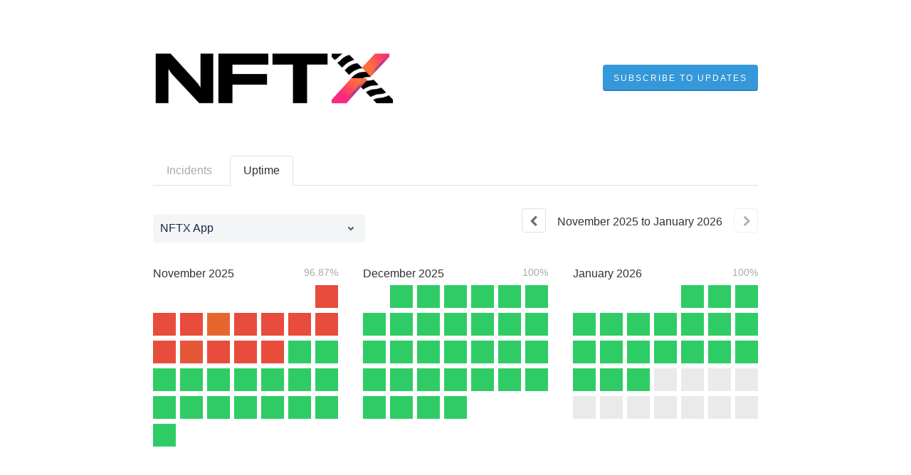

--- FILE ---
content_type: text/html; charset=utf-8
request_url: https://nftx.statuspage.io/uptime
body_size: 10570
content:
<!DOCTYPE html>
<html lang="en">
  <head>
    <meta http-equiv="X-UA-Compatible" content="IE=edge">
    <!-- force IE browsers in compatibility mode to use their most aggressive rendering engine -->

    <meta charset="utf-8">
    <title>NFTX Status - Uptime History</title>
    <meta name="description" content="NFTX&#39;s Uptime History">

    <!-- Mobile viewport optimization -->
    <meta name="HandheldFriendly" content="True">
    <meta name="MobileOptimized" content="320">
    <meta name="viewport" content="width=device-width, initial-scale=1.0, minimum-scale=1.0, maximum-scale=1.0">

    <!-- Time this page was rendered - http://purl.org/dc/terms/issued -->
    <meta name="issued" content="1768876342">

    <!-- Mobile IE allows us to activate ClearType technology for smoothing fonts for easy reading -->
    <meta http-equiv="cleartype" content="on">

      <!-- Atlassian Sans & Mono Fonts -->
<link
  rel="preconnect"
  href="https://ds-cdn.prod-east.frontend.public.atl-paas.net" />
<link
  rel="preload"
  href="https://ds-cdn.prod-east.frontend.public.atl-paas.net/assets/fonts/atlassian-sans/v3/AtlassianSans-latin.woff2"
  as="font" type="font/woff2" crossorigin />
<link
  rel="preload"
  href="https://ds-cdn.prod-east.frontend.public.atl-paas.net/assets/font-rules/v5/atlassian-fonts.css"
  as="style" crossorigin />

    <style>
  /* Dynamic Font Stack based on Feature Flag */
    /* Using Atlassian Sans & Mono */
    :root {
      --font-stack-a: "Atlassian Sans", "Helvetica Neue", Helvetica, Arial, Sans-Serif;
      --font-stack-b: "Atlassian Mono", "SFMono-Medium", "SF Mono", "Segoe UI Mono", "Roboto Mono", "Ubuntu Mono", Menlo, Consolas, Courier, monospace;
    }
</style>


      <link rel="shortcut icon" type="image/x-icon" href="//dka575ofm4ao0.cloudfront.net/pages-favicon_logos/original/235194/pb_nftx_logo_on_black.png" />

    <link rel="shortcut icon" href='//dka575ofm4ao0.cloudfront.net/pages-favicon_logos/original/235194/pb_nftx_logo_on_black.png'>

    <link rel="alternate" type="application/atom+xml" href="https://nftx.statuspage.io/history.atom" title="NFTX Status History - Atom Feed">
    <link rel="alternate" type="application/rss+xml" href="https://nftx.statuspage.io/history.rss" title="NFTX Status History - RSS Feed">

      <!-- Canonical Link to ensure that only the custom domain is indexed when present -->
      <link rel="canonical" href="https://status.nftx.io/uptime">

    <meta name="_globalsign-domain-verification" content="y_VzfckMy4iePo5oDJNivyYIjh8LffYa4jzUndm_bZ"/>


    <link rel="alternate" type="application/atom+xml" title="ATOM" href="https://nftx.statuspage.io/history.atom" />

    <!-- Le styles -->
    <link rel="stylesheet" media="screen" href="https://dka575ofm4ao0.cloudfront.net/packs/0.3196e1790c0547398277.css" /><link rel="stylesheet" media="screen" href="https://dka575ofm4ao0.cloudfront.net/packs/191.3196e1790c0547398277.css" /><link rel="stylesheet" media="screen" href="https://dka575ofm4ao0.cloudfront.net/packs/155.3196e1790c0547398277.css" />
    <link rel="stylesheet" media="all" href="https://dka575ofm4ao0.cloudfront.net/assets/status/status_manifest-51905443bbfe61223eaea38cbf08b789e674d8721a1447b6649eecf417e904a7.css" />

    <script src="https://dka575ofm4ao0.cloudfront.net/assets/jquery-3.5.1.min-729e416557a365062a8a20f0562f18aa171da57298005d392312670c706c68de.js"></script>

    <script>
      window.pageColorData = {"blue":"#3498DB","border":"#E0E0E0","body_background":"#ffffff","font":"#333333","graph":"#3498db","green":"#2fcc66","light_font":"#AAAAAA","link":"#3498db","orange":"#e67e22","red":"#e74c3c","yellow":"#f1c40f","no_data":"#b3bac5"};
    </script>
    <style>
  /* BODY BACKGROUND */ /* BODY BACKGROUND */ /* BODY BACKGROUND */ /* BODY BACKGROUND */ /* BODY BACKGROUND */
  body,
  .layout-content.status.status-api .section .example-container .example-opener .color-secondary,
  .grouped-items-selector,
  .layout-content.status.status-full-history .history-nav a.current,
  div[id^="subscribe-modal"] .modal-footer,
  div[id^="subscribe-modal"],
  div[id^="updates-dropdown"] .updates-dropdown-section,
  #uptime-tooltip .tooltip-box {
    background-color:#ffffff;
  }

  #uptime-tooltip .pointer-container .pointer-smaller {
    border-bottom-color:#ffffff;
  }




  /* PRIMARY FONT COLOR */ /* PRIMARY FONT COLOR */ /* PRIMARY FONT COLOR */ /* PRIMARY FONT COLOR */
  body.status,
  .color-primary,
  .color-primary:hover,
  .layout-content.status-index .status-day .update-title.impact-none a,
  .layout-content.status-index .status-day .update-title.impact-none a:hover,
  .layout-content.status-index .timeframes-container .timeframe.active,
  .layout-content.status-full-history .month .incident-container .impact-none,
  .layout-content.status.status-index .incidents-list .incident-title.impact-none a,
  .incident-history .impact-none,
  .layout-content.status .grouped-items-selector.inline .grouped-item.active,
  .layout-content.status.status-full-history .history-nav a.current,
  .layout-content.status.status-full-history .history-nav a:not(.current):hover,
  div[id^="subscribe-modal"] .modal-header .close,
  .grouped-item-label,
  #uptime-tooltip .tooltip-box .tooltip-content .related-events .related-event a.related-event-link {
    color:#333333;
  }

  .layout-content.status.status-index .components-statuses .component-container .name {
    color:#333333;
    color:rgba(51,51,51,.8);
  }




  /* SECONDARY FONT COLOR */ /* SECONDARY FONT COLOR */ /* SECONDARY FONT COLOR */ /* SECONDARY FONT COLOR */
  small,
  .layout-content.status .table-row .date,
  .color-secondary,
  .layout-content.status .grouped-items-selector.inline .grouped-item,
  .layout-content.status.status-full-history .history-footer .pagination a.disabled,
  .layout-content.status.status-full-history .history-nav a,
  #uptime-tooltip .tooltip-box .tooltip-content .related-events #related-event-header {
    color:#AAAAAA;
  }




  /* BORDER COLOR */  /* BORDER COLOR */  /* BORDER COLOR */  /* BORDER COLOR */  /* BORDER COLOR */  /* BORDER COLOR */
  body.status .layout-content.status .border-color,
  hr,
  .tooltip-base,
  .markdown-display table,
  div[id^="subscribe-modal"],
  #uptime-tooltip .tooltip-box {
    border-color:#E0E0E0;
  }

  div[id^="subscribe-modal"] .modal-footer,
  .markdown-display table td {
    border-top-color:#E0E0E0;
  }

  .markdown-display table td + td, .markdown-display table th + th {
    border-left-color:#E0E0E0;
  }

  div[id^="subscribe-modal"] .modal-header,
  #uptime-tooltip .pointer-container .pointer-larger {
    border-bottom-color:#E0E0E0;
  }

  #uptime-tooltip .tooltip-box .outage-field {
    /*
      Generate the background-color for the outage-field from the css_body_background_color and css_border_color.

      For the default background (#ffffff) and default css_border_color (#e0e0e0), use the luminosity of the default background with a magic number to arrive at
      the original outage-field background color (#f4f5f7). I used the formula Target Color = Color * alpha + Background * (1 - alpha) to find the magic number of ~0.08.

      For darker css_body_background_color, luminosity values are lower so alpha trends toward becoming transparent (thus outage-field background becomes same as css_body_background_color).
    */
    background-color: rgba(224,224,224,0.31);

    /*
      outage-field border-color alpha is inverse to the luminosity of css_body_background_color.
      That is to say, with a default white background this border is transparent, but on a black background, it's opaque css_border_color.
    */
    border-color: rgba(224,224,224,0.0);
  }




  /* CSS REDS */ /* CSS REDS */ /* CSS REDS */ /* CSS REDS */ /* CSS REDS */ /* CSS REDS */ /* CSS REDS */
  .layout-content.status.status-index .status-day .update-title.impact-critical a,
  .layout-content.status.status-index .status-day .update-title.impact-critical a:hover,
  .layout-content.status.status-index .page-status.status-critical,
  .layout-content.status.status-index .unresolved-incident.impact-critical .incident-title,
  .flat-button.background-red {
    background-color:#e74c3c;
  }

  .layout-content.status-index .components-statuses .component-container.status-red:after,
  .layout-content.status-full-history .month .incident-container .impact-critical,
  .layout-content.status-incident .incident-name.impact-critical,
  .layout-content.status.status-index .incidents-list .incident-title.impact-critical a,
  .status-red .icon-indicator,
  .incident-history .impact-critical,
  .components-container .component-inner-container.status-red .component-status,
  .components-container .component-inner-container.status-red .icon-indicator {
    color:#e74c3c;
  }

  .layout-content.status.status-index .unresolved-incident.impact-critical .updates {
    border-color:#e74c3c;
  }




  /* CSS ORANGES */ /* CSS ORANGES */ /* CSS ORANGES */ /* CSS ORANGES */ /* CSS ORANGES */ /* CSS ORANGES */
  .layout-content.status.status-index .status-day .update-title.impact-major a,
  .layout-content.status.status-index .status-day .update-title.impact-major a:hover,
  .layout-content.status.status-index .page-status.status-major,
  .layout-content.status.status-index .unresolved-incident.impact-major .incident-title {
    background-color:#e67e22;
  }

  .layout-content.status-index .components-statuses .component-container.status-orange:after,
  .layout-content.status-full-history .month .incident-container .impact-major,
  .layout-content.status-incident .incident-name.impact-major,
  .layout-content.status.status-index .incidents-list .incident-title.impact-major a,
  .status-orange .icon-indicator,
  .incident-history .impact-major,
  .components-container .component-inner-container.status-orange .component-status,
  .components-container .component-inner-container.status-orange .icon-indicator {
    color:#e67e22;
  }

  .layout-content.status.status-index .unresolved-incident.impact-major .updates {
    border-color:#e67e22;
  }




  /* CSS YELLOWS */ /* CSS YELLOWS */ /* CSS YELLOWS */ /* CSS YELLOWS */ /* CSS YELLOWS */ /* CSS YELLOWS */
  .layout-content.status.status-index .status-day .update-title.impact-minor a,
  .layout-content.status.status-index .status-day .update-title.impact-minor a:hover,
  .layout-content.status.status-index .page-status.status-minor,
  .layout-content.status.status-index .unresolved-incident.impact-minor .incident-title,
  .layout-content.status.status-index .scheduled-incidents-container .tab {
    background-color:#f1c40f;
  }

  .layout-content.status-index .components-statuses .component-container.status-yellow:after,
  .layout-content.status-full-history .month .incident-container .impact-minor,
  .layout-content.status-incident .incident-name.impact-minor,
  .layout-content.status.status-index .incidents-list .incident-title.impact-minor a,
  .status-yellow .icon-indicator,
  .incident-history .impact-minor,
  .components-container .component-inner-container.status-yellow .component-status,
  .components-container .component-inner-container.status-yellow .icon-indicator,
  .layout-content.status.manage-subscriptions .confirmation-infobox .fa {
    color:#f1c40f;
  }

  .layout-content.status.status-index .unresolved-incident.impact-minor .updates,
  .layout-content.status.status-index .scheduled-incidents-container {
    border-color:#f1c40f;
  }




  /* CSS BLUES */ /* CSS BLUES */ /* CSS BLUES */ /* CSS BLUES */ /* CSS BLUES */ /* CSS BLUES */
  .layout-content.status.status-index .status-day .update-title.impact-maintenance a,
  .layout-content.status.status-index .status-day .update-title.impact-maintenance a:hover,
  .layout-content.status.status-index .page-status.status-maintenance,
  .layout-content.status.status-index .unresolved-incident.impact-maintenance .incident-title,
  .layout-content.status.status-index .scheduled-incidents-container .tab {
    background-color:#3498DB;
  }

  .layout-content.status-index .components-statuses .component-container.status-blue:after,
  .layout-content.status-full-history .month .incident-container .impact-maintenance,
  .layout-content.status-incident .incident-name.impact-maintenance,
  .layout-content.status.status-index .incidents-list .incident-title.impact-maintenance a,
  .status-blue .icon-indicator,
  .incident-history .impact-maintenance,
  .components-container .component-inner-container.status-blue .component-status,
  .components-container .component-inner-container.status-blue .icon-indicator {
    color:#3498DB;
  }

  .layout-content.status.status-index .unresolved-incident.impact-maintenance .updates,
  .layout-content.status.status-index .scheduled-incidents-container {
    border-color:#3498DB;
  }




  /* CSS GREENS */ /* CSS GREENS */ /* CSS GREENS */ /* CSS GREENS */ /* CSS GREENS */ /* CSS GREENS */ /* CSS GREENS */
  .layout-content.status.status-index .page-status.status-none {
    background-color:#2fcc66;
  }
  .layout-content.status-index .components-statuses .component-container.status-green:after,
  .status-green .icon-indicator,
  .components-container .component-inner-container.status-green .component-status,
  .components-container .component-inner-container.status-green .icon-indicator {
    color:#2fcc66;
  }




  /* CSS LINK COLOR */  /* CSS LINK COLOR */  /* CSS LINK COLOR */  /* CSS LINK COLOR */  /* CSS LINK COLOR */  /* CSS LINK COLOR */
  a,
  a:hover,
  .layout-content.status-index .page-footer span a:hover,
  .layout-content.status-index .timeframes-container .timeframe:not(.active):hover,
  .layout-content.status-incident .subheader a:hover {
    color:#3498db;
  }

  .flat-button,
  .masthead .updates-dropdown-container .show-updates-dropdown,
  .layout-content.status-full-history .show-filter.open  {
    background-color:#3498db;
  }




  /* CUSTOM COLOR OVERRIDES FOR UPTIME SHOWCASE */
  .components-section .components-uptime-link {
    color: #aaaaaa;
  }

  .layout-content.status .shared-partial.uptime-90-days-wrapper .legend .legend-item {
    color: #aaaaaa;
    opacity: 1;
  }
  .layout-content.status .shared-partial.uptime-90-days-wrapper .legend .legend-item.light {
    color: #aaaaaa;
    opacity: 1;
  }
  .layout-content.status .shared-partial.uptime-90-days-wrapper .legend .spacer {
    background: #aaaaaa;
    opacity: 1;
  }
</style>


    <!-- custom css -->

      <!-- polyfills -->
        <script crossorigin="anonymous" src="https://cdnjs.cloudflare.com/polyfill/v3/polyfill.js"></script>

    <!-- Le HTML5 shim -->
    <!--[if lt IE 9]>
      <script src="//html5shim.googlecode.com/svn/trunk/html5.js"></script>
    <![endif]-->

    <!-- injection for static -->


    
  </head>


  <body class="status uptime status-none">

    
<div class="layout-content status status-full-history starter">

    <div class="masthead-container basic">

    <div class="masthead has-logo">
        <div class="logo-container">
          <a href="https://nftx.io"><img alt="NFTX logo" src="//dka575ofm4ao0.cloudfront.net/pages-transactional_logos/retina/235194/NFTX_logotype_on_white.jpg" /></a>
        </div>

        
  <div class="updates-dropdown-container" data-js-hook="updates-dropdown-container">
    <a href="#" data-js-hook="show-updates-dropdown" id="show-updates-dropdown" class="show-updates-dropdown" aria-label="Subscribe to updates" aria-expanded="false" aria-haspopup="dialog" role="button">
      <span class="subscribe-text-full">Subscribe to Updates</span><span class="subscribe-text-short">Subscribe</span>
    </a>

<!--    Accessibility guidelines for tabs: https://www.w3.org/TR/wai-aria-practices-1.1/examples/tabs/tabs-1/tabs.html -->
    <div class="updates-dropdown" data-js-hook="updates-dropdown" id="updates-dropdown" style="display:none" role="dialog" aria-modal="false" aria-label="Subscribe to updates">
      <div class="updates-dropdown-nav nav-items-5" role="tablist" aria-label="Subscribe to updates">
          <a href="#updates-dropdown-email" aria-controls="updates-dropdown-email" aria-label="Subscribe via email" role="tab" aria-selected="true" id="updates-dropdown-email-btn">
            <span class="icon-container email">
          </a>
          <a href="#updates-dropdown-slack" aria-controls="updates-dropdown-slack" aria-label="Subscribe via slack" role="tab" id="updates-dropdown-slack-btn">
            <span class="icon-container slack">
          </a>
          <a href="#updates-dropdown-support" aria-controls="updates-dropdown-support" aria-label="Contact support" role="tab" id="updates-dropdown-support-btn">
            <span class="icon-container support">
          </a>
          <a href="#updates-dropdown-atom" aria-controls="updates-dropdown-atom" aria-label="Subscribe via RSS" role="tab" id="updates-dropdown-atom-btn">
            <span class="icon-container rss">
          </a>
        <button data-js-hook="updates-dropdown-close" aria-label="Close subscribe form" id="updates-dropdown-close-btn">
          x
        </button>
      </div>
      <div class="updates-dropdown-sections-container">
          <div class="updates-dropdown-section email" id="updates-dropdown-email" style="display:none" role="tabpanel" aria-labelledby="updates-dropdown-email-btn">
            <div class="directions">
              Get email notifications whenever NFTX <strong>creates</strong>,  <strong>updates</strong> or <strong>resolves</strong> an incident.
            </div>
            <form id="subscribe-form-email" action="/subscriptions/new-email" accept-charset="UTF-8" data-remote="true" method="post">
              <input type="hidden" name="email_otp_verify_flow" id="email_otp_verify_flow" value="false" autocomplete="off" />
                <!-- make sure not to put cookie values in here since this gets cached -->
                <label for="email">Email address:</label>
                <input name="email" id="email" type="text" class="full-width" data-js-hook="email-notification-field" autocomplete="email">
                <input name="email_otp_auth_token" type='hidden' id="email-otp-token-field">
                <div class="opt-container-section" id="email-otp-container", style="display:none" >
                  <label for="email-otp">Enter OTP:</label>
                  <input name="otp" id="email-otp" type="text" value="" class="prepend full-width">
                  <p id="email-otp-timer">Resend OTP in: <span id="email-otp-countdown"></span> seconds </p>
                  <p id="resend-email-otp">
                    Didn't receive the OTP?
                    <a href="#" id="resend-email-otp-btn" >Resend OTP </a>
                  </p>
                </div>
                  <input type="hidden" name="captcha_error" id="captcha_error" value="false" autocomplete="off" />
                  <input type="submit" value="Subscribe via Email" class="flat-button full-width g-recaptcha" id="subscribe-btn-email" data-disabled-text="Subscribing..." data-sitekey=6LdTS8AUAAAAAOIbCKoCAP4LQku1olYGrywPTaZz data-callback="submitNewEmailSubscriber" data-error-callback="emailSubscriberCaptchaError" >
                  <div class="terms_and_privacy_information bottom small"> This site is protected by reCAPTCHA and the Google <a target="_blank" rel="noopener" class="accessible-link" href="https://policies.google.com/privacy">Privacy Policy</a> and <a target="_blank" rel="noopener" class="accessible-link" data-js-hook="captcha-terms-of-service-link" href="https://policies.google.com/terms">Terms of Service</a> apply.</div>
</form>          </div>


          <div class="updates-dropdown-section slack" id="updates-dropdown-slack" style="display:none" role="tabpanel" aria-labelledby="updates-dropdown-slack-btn">
            <div class="directions">
              Get incident updates and maintenance status messages in Slack.
            </div>
            <a value="Subscribe via Slack" class="flat-button full-width" id="subscribe-btn-slack" data-disabled-text="Subscribing..." data-revert-on-success="true" style="margin-top:.75rem" href="https://subscriptions.statuspage.io/slack_authentication/kickoff?page_code=1bzw2g6x5v1d">Subscribe via Slack</a>
            <div class="terms_and_privacy_information bottom small">By subscribing you agree to the Atlassian <a target="_blank" rel="noopener" class="accessible-link" href="https://www.atlassian.com/legal/cloud-terms-of-service">Cloud Terms of Service</a> and acknowledge Atlassian's <a target="_blank" rel="noopener" class="accessible-link" href="https://www.atlassian.com/legal/privacy-policy">Privacy Policy</a>.</div>
          </div>




          <div class="updates-dropdown-section support" id="updates-dropdown-support" style="display:none" role="tabpanel" aria-labelledby="updates-dropdown-support-btn">
            Visit our <a target="_blank" href="https://help.nftx.io">support site</a>.
          </div>

          <div class="updates-dropdown-section atom" id="updates-dropdown-atom" role="tabpanel" aria-labelledby="updates-dropdown-atom-btn">
            Get the <a href="https://nftx.statuspage.io/history.atom" target="_blank">Atom Feed</a> or <a href="https://nftx.statuspage.io/history.rss" target="_blank">RSS Feed</a>.
          </div>
      </div>
    </div>
  </div>

<script>
  $(function () {
    const phoneNumberInput = $('#phone-number');
    const errorDiv = $('#sms-atl-error')
    if(errorDiv.length){
      function checkSelectedCountry() {
        const selectedCountry = $('#phone-country').val();
        const isOtpEnabled = $('#phone-number-country-code').attr('data-otp-enabled') === 'true';
        const form = document.getElementById('subscribe-form-sms');
        form.action = '/subscriptions/new-sms';
        const isOtpFlow = document.getElementById('otp_verify_flow');
        document.getElementById('otp-container').style.display = "none";
        if(false && selectedCountry === 'sg') { // Replace 'SG' with the actual value representing Singapore in your select tag
          phoneNumberInput.prop('disabled', true);
          errorDiv.html(`Due to new Singapore government regulations, we're currently not supporting text subscriptions in Singapore.<a href="https://community.atlassian.com/t5/Statuspage-articles/Attention-SMS-notifications-will-be-disabled-on-August-1st-2023/ba-p/2424398" target="_blank"> Learn more.</a> <br> Select another method to subscribe.`);
        } else {
          phoneNumberInput.prop('readonly', false);
          errorDiv.html('');
          if(false){
            if(isOtpEnabled){
              document.getElementById('subscribe-btn-sms').value = "Send OTP";
            }
            else {
              isOtpFlow.value = false;
              document.getElementById('subscribe-btn-sms').value = "Subscribe via Text Message";
            }
          }
        }
      }

      $('#phone-country').on('change', checkSelectedCountry);
      checkSelectedCountry();
    }
  });

  document.addEventListener('DOMContentLoaded', function() {
    const dropdown = document.querySelector('#phone-number-country-code .phone-country');
    if (dropdown){
      const wrapperDiv = document.getElementById('phone-number-country-code');
      const selectedOption = dropdown.options[dropdown.selectedIndex];
      const otpEnabled = selectedOption.getAttribute('data-otp-enabled');

      wrapperDiv.setAttribute('data-otp-enabled', otpEnabled);

      dropdown.addEventListener('change', function() {
        const selectedOption = dropdown.options[dropdown.selectedIndex];
        const otpEnabled = selectedOption.getAttribute('data-otp-enabled');

        wrapperDiv.setAttribute('data-otp-enabled', otpEnabled);
      });
    }
  });

  var countdownTimer;
  var resendBtn = document.getElementById('resend');
  var timer = document.getElementById('timer');
  var form = document.getElementById('subscribe-form-sms');
  var RESEND_TIMER = 30;
  $(function() {
    $('#subscribe-form-sms').on('ajax:success', function(e, data, status, xhr){
      const form = this;
      const action = form.getAttribute('action');
      if (data.type === 'success' && data.otp_flow === true) {
        document.getElementById('subscriber_code').value = data.subscriber_code
        document.getElementById('otp-container').style.display = "block";
        $('#phone-number').prop('readonly', true);
        var display = document.getElementById('countdown');
        disableResend();
        startTimer(RESEND_TIMER, display)
        document.getElementById('subscribe-btn-sms').value = "Verify OTP and Subscribe";
        document.getElementById('otp_verify_flow').value = true;
        form.action = '/subscriptions/verify-otp';
      } else if (data.type === 'success' && action.includes('verify')){
        document.getElementById('otp-container').style.display = "none";
        $('#phone-number').val('').prop('readonly', false);
        $('#otp').val('');
        document.getElementById('subscribe-btn-sms').value = "Send OTP";
        document.getElementById('otp_verify_flow').value = false;
        form.action = '/subscriptions/new-sms';
        SP.currentPage.updatesDropdown.hide();
      }
    });
    $("#btn-subcriber-change-number").on('click', () => {
      document.getElementById('otp-container').style.display = "none";
      $('#phone-number').prop('readonly', false);
      document.getElementById('subscribe-btn-sms').value = "Send OTP";
      form.action = '/subscriptions/new-sms';
      return false
    })
    $('#resend-otp-btn').on('click', function(e) {
      e.preventDefault();
      let phoneNumber = $('#phone-number').val();
      let countryCode = $('.phone-country').val();
      $.ajax({
        type: 'POST',
        url: "/subscriptions/new-sms",
        data: {
          phone_number: phoneNumber,
          phone_country: countryCode,
          type: 'resend'
        },
      }).done(function(data) {
        var messageOptions = (data.type !== undefined && data.type !== null) ? { cssClass: data.type } : {};
        HRB.utils.notify(data.text, messageOptions);
        var display = document.getElementById('countdown');
        disableResend();
        timer.style.display = "none"
        if (data.type === 'success') {
          startTimer(RESEND_TIMER, display);
        }
      })
    });
  })

  function startTimer(duration, display){
    var timer = duration, seconds;
    clearInterval(countdownTimer);
    countdownTimer = setInterval(function () {
      seconds = parseInt(timer % 60, 10);
      display.textContent = seconds;
      if(--timer < 0){
        enableResend();
        clearInterval(countdownTimer);
      }
    }, 1000);
    disableResend();
  }
  function enableResend(){
    resendBtn.style.display = "block";
    timer.style.display = "none"
  }
  function disableResend(){
    resendBtn.style.display = "none";
    timer.style.display = "block"
  }

  $(function() {
    $('#subscribe-form-email').on('submit', function() {
      var tokenField = document.getElementById('email-otp-token-field');
      let page_code = "1bzw2g6x5v1d"
      let key = keyForEmailOtpToken($('#email').val(), page_code);
      tokenField.value = localStorage.getItem(key);
    });
  });

  var emailOtpCountdownTimer;
  var emailOtpResendBtn = document.getElementById('resend-email-otp');
  var emailOtpTimer = document.getElementById('email-otp-timer');
  var emailOtpForm = document.getElementById('subscribe-form-email');
  var EMAIL_OTP_RESEND_TIMER = 600;
  $(function() {
    $('#subscribe-form-email').on('ajax:success', function(e, data, status, xhr){
      const form = this;
      const action = form.getAttribute('action');
      if (data.type === 'success' && data.email_otp_verify_flow === true) {
        document.getElementById('email-otp-container').style.display = "block";
        var display = document.getElementById('email-otp-countdown');
        display.textContent = EMAIL_OTP_RESEND_TIMER;
        disableEmailOtpResend();
        startEmailOtpTimer(EMAIL_OTP_RESEND_TIMER, display)
        document.getElementById('subscribe-btn-email').value = "Verify OTP and Subscribe";
        document.getElementById('email_otp_verify_flow').value = true;
        form.action = '/subscriptions/verify-email-otp';
      } else if (data.type === 'success' && action.includes('verify')){
        let email =  $('#email')
        let page_code = "1bzw2g6x5v1d"
        let key = keyForEmailOtpToken(email.val(), page_code);
        localStorage.setItem(key, data.email_otp_auth_token);

        document.getElementById('email-otp-container').style.display = "none";
        email.val('').prop('readonly', false);
        $('#email-otp').val('');
        document.getElementById('subscribe-btn-email').value = "Send OTP";
        document.getElementById('email_otp_verify_flow').value = false;
        form.action = '/subscriptions/new-email';
        SP.currentPage.updatesDropdown.hide();
      }
    });
    $('#resend-email-otp-btn').on('click', function(e) {
      e.preventDefault();
      let email = $('#email').val();
      $.ajax({
        type: 'POST',
        url: "/subscriptions/new-email",
        data: {
          email: email
        },
      }).done(function(data) {
        var messageOptions = (data.type !== undefined && data.type !== null) ? { cssClass: data.type } : {};
        HRB.utils.notify(data.text, messageOptions);
        if (data.type === 'success') {
          var display = document.getElementById('email-otp-countdown');
          display.textContent = EMAIL_OTP_RESEND_TIMER;
          disableEmailOtpResend();
          emailOtpTimer.style.display = "none"
          startEmailOtpTimer(EMAIL_OTP_RESEND_TIMER, display);
        }
      })
    });
  })

  function startEmailOtpTimer(duration, display){
    var timer = duration, seconds;
    clearInterval(emailOtpCountdownTimer);
    emailOtpCountdownTimer = setInterval(function () {
      seconds = parseInt(timer, 10);
      display.textContent = seconds;
      if(--timer < 0){
        enableEmailOtpResend();
        clearInterval(emailOtpCountdownTimer);
      }
    }, 1000);
    disableEmailOtpResend();
  }

  function enableEmailOtpResend(){
    emailOtpResendBtn.style.display = "block";
    emailOtpTimer.style.display = "none"
  }
  function disableEmailOtpResend(){
    emailOtpResendBtn.style.display = "none";
    emailOtpTimer.style.display = "block"
  }
  function keyForEmailOtpToken(email, pageCode) {
    return email + '|' + pageCode+ '|SUBSCRIBE_VIA_EMAIL';
  }
</script>

      <div class="clearfix"></div>
    </div>

</div>
 <!-- this is outside of the .container so that the cover photo can go full width on mobile -->


  <div class="container history-container">
    <div class="history-nav border-color">
  <ul>
    <li>
      <a class="button border-color"  href="https://nftx.statuspage.io/history" aria-label="Incidents" >Incidents</a>
    </li>
    <li>
      <a class="button current border-color" href="https://nftx.statuspage.io/uptime" aria-label="Uptime" aria-current=page>Uptime</a>
    </li>
  </ul>
</div>


    <div data-react-class="UptimeCalendar" data-react-props="{&quot;component&quot;:{&quot;status&quot;:&quot;operational&quot;,&quot;name&quot;:&quot;NFTX App&quot;,&quot;created_at&quot;:&quot;2021-04-15T11:02:03.529Z&quot;,&quot;updated_at&quot;:&quot;2025-11-13T14:01:15.000Z&quot;,&quot;position&quot;:1,&quot;description&quot;:&quot;Front end application for mint, redeem, and vault creation&quot;,&quot;showcase&quot;:true,&quot;start_date&quot;:&quot;2021-04-15T00:00:00.000Z&quot;,&quot;id&quot;:&quot;0wfl8b3ylvvg&quot;,&quot;page_id&quot;:&quot;1bzw2g6x5v1d&quot;,&quot;group_id&quot;:null},&quot;component_select_list&quot;:[{&quot;name&quot;:&quot;API NFTX Token List&quot;,&quot;value&quot;:&quot;1y61cs5dfblt&quot;},{&quot;name&quot;:&quot;NFTX App&quot;,&quot;value&quot;:&quot;0wfl8b3ylvvg&quot;},{&quot;name&quot;:&quot;NFTX Blog&quot;,&quot;value&quot;:&quot;89nh4ss47kxh&quot;},{&quot;name&quot;:&quot;NFTX Docs&quot;,&quot;value&quot;:&quot;y8rsm0v061dk&quot;},{&quot;name&quot;:&quot;NFTX V3&quot;,&quot;value&quot;:&quot;zc7nmqyxh1q4&quot;},{&quot;name&quot;:&quot;NFTX V3 - NFTX V3 App&quot;,&quot;value&quot;:&quot;bgvdfrrk0b57&quot;},{&quot;name&quot;:&quot;NFTX V3 - NFTX V3 API&quot;,&quot;value&quot;:&quot;62mks87fgh7n&quot;},{&quot;name&quot;:&quot;NFTX Vault Contracts&quot;,&quot;value&quot;:&quot;4zmtyklb361m&quot;}],&quot;is_group&quot;:false,&quot;months&quot;:[{&quot;name&quot;:&quot;November&quot;,&quot;year&quot;:2025,&quot;start_offset&quot;:6,&quot;uptime_percentage&quot;:0.968741512345679,&quot;days&quot;:[{&quot;color&quot;:&quot;#e74c3c&quot;,&quot;date&quot;:&quot;2025-11-01T00:00:00.000Z&quot;,&quot;events&quot;:[],&quot;p&quot;:0,&quot;m&quot;:3802},{&quot;color&quot;:&quot;#e74c3c&quot;,&quot;date&quot;:&quot;2025-11-02T00:00:00.000Z&quot;,&quot;events&quot;:[],&quot;p&quot;:0,&quot;m&quot;:5151},{&quot;color&quot;:&quot;#e74c3c&quot;,&quot;date&quot;:&quot;2025-11-03T00:00:00.000Z&quot;,&quot;events&quot;:[],&quot;p&quot;:0,&quot;m&quot;:6806},{&quot;color&quot;:&quot;#e6672e&quot;,&quot;date&quot;:&quot;2025-11-04T00:00:00.000Z&quot;,&quot;events&quot;:[],&quot;p&quot;:0,&quot;m&quot;:2713},{&quot;color&quot;:&quot;#e74c3c&quot;,&quot;date&quot;:&quot;2025-11-05T00:00:00.000Z&quot;,&quot;events&quot;:[],&quot;p&quot;:0,&quot;m&quot;:3613},{&quot;color&quot;:&quot;#e74c3c&quot;,&quot;date&quot;:&quot;2025-11-06T00:00:00.000Z&quot;,&quot;events&quot;:[],&quot;p&quot;:0,&quot;m&quot;:5868},{&quot;color&quot;:&quot;#e74c3c&quot;,&quot;date&quot;:&quot;2025-11-07T00:00:00.000Z&quot;,&quot;events&quot;:[],&quot;p&quot;:0,&quot;m&quot;:5595},{&quot;color&quot;:&quot;#e74c3c&quot;,&quot;date&quot;:&quot;2025-11-08T00:00:00.000Z&quot;,&quot;events&quot;:[],&quot;p&quot;:0,&quot;m&quot;:9817},{&quot;color&quot;:&quot;#e74c3c&quot;,&quot;date&quot;:&quot;2025-11-09T00:00:00.000Z&quot;,&quot;events&quot;:[],&quot;p&quot;:0,&quot;m&quot;:5542},{&quot;color&quot;:&quot;#e75537&quot;,&quot;date&quot;:&quot;2025-11-10T00:00:00.000Z&quot;,&quot;events&quot;:[],&quot;p&quot;:0,&quot;m&quot;:3303},{&quot;color&quot;:&quot;#e74c3c&quot;,&quot;date&quot;:&quot;2025-11-11T00:00:00.000Z&quot;,&quot;events&quot;:[],&quot;p&quot;:0,&quot;m&quot;:7471},{&quot;color&quot;:&quot;#e74c3c&quot;,&quot;date&quot;:&quot;2025-11-12T00:00:00.000Z&quot;,&quot;events&quot;:[],&quot;p&quot;:0,&quot;m&quot;:13726},{&quot;color&quot;:&quot;#e74c3c&quot;,&quot;date&quot;:&quot;2025-11-13T00:00:00.000Z&quot;,&quot;events&quot;:[],&quot;p&quot;:0,&quot;m&quot;:7615},{&quot;color&quot;:&quot;#2fcc66&quot;,&quot;date&quot;:&quot;2025-11-14T00:00:00.000Z&quot;,&quot;events&quot;:[],&quot;p&quot;:0,&quot;m&quot;:0},{&quot;color&quot;:&quot;#2fcc66&quot;,&quot;date&quot;:&quot;2025-11-15T00:00:00.000Z&quot;,&quot;events&quot;:[],&quot;p&quot;:0,&quot;m&quot;:0},{&quot;color&quot;:&quot;#2fcc66&quot;,&quot;date&quot;:&quot;2025-11-16T00:00:00.000Z&quot;,&quot;events&quot;:[],&quot;p&quot;:0,&quot;m&quot;:0},{&quot;color&quot;:&quot;#2fcc66&quot;,&quot;date&quot;:&quot;2025-11-17T00:00:00.000Z&quot;,&quot;events&quot;:[],&quot;p&quot;:0,&quot;m&quot;:0},{&quot;color&quot;:&quot;#2fcc66&quot;,&quot;date&quot;:&quot;2025-11-18T00:00:00.000Z&quot;,&quot;events&quot;:[],&quot;p&quot;:0,&quot;m&quot;:0},{&quot;color&quot;:&quot;#2fcc66&quot;,&quot;date&quot;:&quot;2025-11-19T00:00:00.000Z&quot;,&quot;events&quot;:[],&quot;p&quot;:0,&quot;m&quot;:0},{&quot;color&quot;:&quot;#2fcc66&quot;,&quot;date&quot;:&quot;2025-11-20T00:00:00.000Z&quot;,&quot;events&quot;:[],&quot;p&quot;:0,&quot;m&quot;:0},{&quot;color&quot;:&quot;#2fcc66&quot;,&quot;date&quot;:&quot;2025-11-21T00:00:00.000Z&quot;,&quot;events&quot;:[],&quot;p&quot;:0,&quot;m&quot;:0},{&quot;color&quot;:&quot;#2fcc66&quot;,&quot;date&quot;:&quot;2025-11-22T00:00:00.000Z&quot;,&quot;events&quot;:[],&quot;p&quot;:0,&quot;m&quot;:0},{&quot;color&quot;:&quot;#2fcc66&quot;,&quot;date&quot;:&quot;2025-11-23T00:00:00.000Z&quot;,&quot;events&quot;:[],&quot;p&quot;:0,&quot;m&quot;:0},{&quot;color&quot;:&quot;#2fcc66&quot;,&quot;date&quot;:&quot;2025-11-24T00:00:00.000Z&quot;,&quot;events&quot;:[],&quot;p&quot;:0,&quot;m&quot;:0},{&quot;color&quot;:&quot;#2fcc66&quot;,&quot;date&quot;:&quot;2025-11-25T00:00:00.000Z&quot;,&quot;events&quot;:[],&quot;p&quot;:0,&quot;m&quot;:0},{&quot;color&quot;:&quot;#2fcc66&quot;,&quot;date&quot;:&quot;2025-11-26T00:00:00.000Z&quot;,&quot;events&quot;:[],&quot;p&quot;:0,&quot;m&quot;:0},{&quot;color&quot;:&quot;#2fcc66&quot;,&quot;date&quot;:&quot;2025-11-27T00:00:00.000Z&quot;,&quot;events&quot;:[],&quot;p&quot;:0,&quot;m&quot;:0},{&quot;color&quot;:&quot;#2fcc66&quot;,&quot;date&quot;:&quot;2025-11-28T00:00:00.000Z&quot;,&quot;events&quot;:[],&quot;p&quot;:0,&quot;m&quot;:0},{&quot;color&quot;:&quot;#2fcc66&quot;,&quot;date&quot;:&quot;2025-11-29T00:00:00.000Z&quot;,&quot;events&quot;:[],&quot;p&quot;:0,&quot;m&quot;:0},{&quot;color&quot;:&quot;#2fcc66&quot;,&quot;date&quot;:&quot;2025-11-30T00:00:00.000Z&quot;,&quot;events&quot;:[],&quot;p&quot;:0,&quot;m&quot;:0}]},{&quot;name&quot;:&quot;December&quot;,&quot;year&quot;:2025,&quot;start_offset&quot;:1,&quot;uptime_percentage&quot;:1.0,&quot;days&quot;:[{&quot;color&quot;:&quot;#2fcc66&quot;,&quot;date&quot;:&quot;2025-12-01T00:00:00.000Z&quot;,&quot;events&quot;:[],&quot;p&quot;:0,&quot;m&quot;:0},{&quot;color&quot;:&quot;#2fcc66&quot;,&quot;date&quot;:&quot;2025-12-02T00:00:00.000Z&quot;,&quot;events&quot;:[],&quot;p&quot;:0,&quot;m&quot;:0},{&quot;color&quot;:&quot;#2fcc66&quot;,&quot;date&quot;:&quot;2025-12-03T00:00:00.000Z&quot;,&quot;events&quot;:[],&quot;p&quot;:0,&quot;m&quot;:0},{&quot;color&quot;:&quot;#2fcc66&quot;,&quot;date&quot;:&quot;2025-12-04T00:00:00.000Z&quot;,&quot;events&quot;:[],&quot;p&quot;:0,&quot;m&quot;:0},{&quot;color&quot;:&quot;#2fcc66&quot;,&quot;date&quot;:&quot;2025-12-05T00:00:00.000Z&quot;,&quot;events&quot;:[],&quot;p&quot;:0,&quot;m&quot;:0},{&quot;color&quot;:&quot;#2fcc66&quot;,&quot;date&quot;:&quot;2025-12-06T00:00:00.000Z&quot;,&quot;events&quot;:[],&quot;p&quot;:0,&quot;m&quot;:0},{&quot;color&quot;:&quot;#2fcc66&quot;,&quot;date&quot;:&quot;2025-12-07T00:00:00.000Z&quot;,&quot;events&quot;:[],&quot;p&quot;:0,&quot;m&quot;:0},{&quot;color&quot;:&quot;#2fcc66&quot;,&quot;date&quot;:&quot;2025-12-08T00:00:00.000Z&quot;,&quot;events&quot;:[],&quot;p&quot;:0,&quot;m&quot;:0},{&quot;color&quot;:&quot;#2fcc66&quot;,&quot;date&quot;:&quot;2025-12-09T00:00:00.000Z&quot;,&quot;events&quot;:[],&quot;p&quot;:0,&quot;m&quot;:0},{&quot;color&quot;:&quot;#2fcc66&quot;,&quot;date&quot;:&quot;2025-12-10T00:00:00.000Z&quot;,&quot;events&quot;:[],&quot;p&quot;:0,&quot;m&quot;:0},{&quot;color&quot;:&quot;#2fcc66&quot;,&quot;date&quot;:&quot;2025-12-11T00:00:00.000Z&quot;,&quot;events&quot;:[],&quot;p&quot;:0,&quot;m&quot;:0},{&quot;color&quot;:&quot;#2fcc66&quot;,&quot;date&quot;:&quot;2025-12-12T00:00:00.000Z&quot;,&quot;events&quot;:[],&quot;p&quot;:0,&quot;m&quot;:0},{&quot;color&quot;:&quot;#2fcc66&quot;,&quot;date&quot;:&quot;2025-12-13T00:00:00.000Z&quot;,&quot;events&quot;:[],&quot;p&quot;:0,&quot;m&quot;:0},{&quot;color&quot;:&quot;#2fcc66&quot;,&quot;date&quot;:&quot;2025-12-14T00:00:00.000Z&quot;,&quot;events&quot;:[],&quot;p&quot;:0,&quot;m&quot;:0},{&quot;color&quot;:&quot;#2fcc66&quot;,&quot;date&quot;:&quot;2025-12-15T00:00:00.000Z&quot;,&quot;events&quot;:[],&quot;p&quot;:0,&quot;m&quot;:0},{&quot;color&quot;:&quot;#2fcc66&quot;,&quot;date&quot;:&quot;2025-12-16T00:00:00.000Z&quot;,&quot;events&quot;:[],&quot;p&quot;:0,&quot;m&quot;:0},{&quot;color&quot;:&quot;#2fcc66&quot;,&quot;date&quot;:&quot;2025-12-17T00:00:00.000Z&quot;,&quot;events&quot;:[],&quot;p&quot;:0,&quot;m&quot;:0},{&quot;color&quot;:&quot;#2fcc66&quot;,&quot;date&quot;:&quot;2025-12-18T00:00:00.000Z&quot;,&quot;events&quot;:[],&quot;p&quot;:0,&quot;m&quot;:0},{&quot;color&quot;:&quot;#2fcc66&quot;,&quot;date&quot;:&quot;2025-12-19T00:00:00.000Z&quot;,&quot;events&quot;:[],&quot;p&quot;:0,&quot;m&quot;:0},{&quot;color&quot;:&quot;#2fcc66&quot;,&quot;date&quot;:&quot;2025-12-20T00:00:00.000Z&quot;,&quot;events&quot;:[],&quot;p&quot;:0,&quot;m&quot;:0},{&quot;color&quot;:&quot;#2fcc66&quot;,&quot;date&quot;:&quot;2025-12-21T00:00:00.000Z&quot;,&quot;events&quot;:[],&quot;p&quot;:0,&quot;m&quot;:0},{&quot;color&quot;:&quot;#2fcc66&quot;,&quot;date&quot;:&quot;2025-12-22T00:00:00.000Z&quot;,&quot;events&quot;:[],&quot;p&quot;:0,&quot;m&quot;:0},{&quot;color&quot;:&quot;#2fcc66&quot;,&quot;date&quot;:&quot;2025-12-23T00:00:00.000Z&quot;,&quot;events&quot;:[],&quot;p&quot;:0,&quot;m&quot;:0},{&quot;color&quot;:&quot;#2fcc66&quot;,&quot;date&quot;:&quot;2025-12-24T00:00:00.000Z&quot;,&quot;events&quot;:[],&quot;p&quot;:0,&quot;m&quot;:0},{&quot;color&quot;:&quot;#2fcc66&quot;,&quot;date&quot;:&quot;2025-12-25T00:00:00.000Z&quot;,&quot;events&quot;:[],&quot;p&quot;:0,&quot;m&quot;:0},{&quot;color&quot;:&quot;#2fcc66&quot;,&quot;date&quot;:&quot;2025-12-26T00:00:00.000Z&quot;,&quot;events&quot;:[],&quot;p&quot;:0,&quot;m&quot;:0},{&quot;color&quot;:&quot;#2fcc66&quot;,&quot;date&quot;:&quot;2025-12-27T00:00:00.000Z&quot;,&quot;events&quot;:[],&quot;p&quot;:0,&quot;m&quot;:0},{&quot;color&quot;:&quot;#2fcc66&quot;,&quot;date&quot;:&quot;2025-12-28T00:00:00.000Z&quot;,&quot;events&quot;:[],&quot;p&quot;:0,&quot;m&quot;:0},{&quot;color&quot;:&quot;#2fcc66&quot;,&quot;date&quot;:&quot;2025-12-29T00:00:00.000Z&quot;,&quot;events&quot;:[],&quot;p&quot;:0,&quot;m&quot;:0},{&quot;color&quot;:&quot;#2fcc66&quot;,&quot;date&quot;:&quot;2025-12-30T00:00:00.000Z&quot;,&quot;events&quot;:[],&quot;p&quot;:0,&quot;m&quot;:0},{&quot;color&quot;:&quot;#2fcc66&quot;,&quot;date&quot;:&quot;2025-12-31T00:00:00.000Z&quot;,&quot;events&quot;:[],&quot;p&quot;:0,&quot;m&quot;:0}]},{&quot;name&quot;:&quot;January&quot;,&quot;year&quot;:2026,&quot;start_offset&quot;:4,&quot;uptime_percentage&quot;:1.0,&quot;days&quot;:[{&quot;color&quot;:&quot;#2fcc66&quot;,&quot;date&quot;:&quot;2026-01-01T00:00:00.000Z&quot;,&quot;events&quot;:[],&quot;p&quot;:0,&quot;m&quot;:0},{&quot;color&quot;:&quot;#2fcc66&quot;,&quot;date&quot;:&quot;2026-01-02T00:00:00.000Z&quot;,&quot;events&quot;:[],&quot;p&quot;:0,&quot;m&quot;:0},{&quot;color&quot;:&quot;#2fcc66&quot;,&quot;date&quot;:&quot;2026-01-03T00:00:00.000Z&quot;,&quot;events&quot;:[],&quot;p&quot;:0,&quot;m&quot;:0},{&quot;color&quot;:&quot;#2fcc66&quot;,&quot;date&quot;:&quot;2026-01-04T00:00:00.000Z&quot;,&quot;events&quot;:[],&quot;p&quot;:0,&quot;m&quot;:0},{&quot;color&quot;:&quot;#2fcc66&quot;,&quot;date&quot;:&quot;2026-01-05T00:00:00.000Z&quot;,&quot;events&quot;:[],&quot;p&quot;:0,&quot;m&quot;:0},{&quot;color&quot;:&quot;#2fcc66&quot;,&quot;date&quot;:&quot;2026-01-06T00:00:00.000Z&quot;,&quot;events&quot;:[],&quot;p&quot;:0,&quot;m&quot;:0},{&quot;color&quot;:&quot;#2fcc66&quot;,&quot;date&quot;:&quot;2026-01-07T00:00:00.000Z&quot;,&quot;events&quot;:[],&quot;p&quot;:0,&quot;m&quot;:0},{&quot;color&quot;:&quot;#2fcc66&quot;,&quot;date&quot;:&quot;2026-01-08T00:00:00.000Z&quot;,&quot;events&quot;:[],&quot;p&quot;:0,&quot;m&quot;:0},{&quot;color&quot;:&quot;#2fcc66&quot;,&quot;date&quot;:&quot;2026-01-09T00:00:00.000Z&quot;,&quot;events&quot;:[],&quot;p&quot;:0,&quot;m&quot;:0},{&quot;color&quot;:&quot;#2fcc66&quot;,&quot;date&quot;:&quot;2026-01-10T00:00:00.000Z&quot;,&quot;events&quot;:[],&quot;p&quot;:0,&quot;m&quot;:0},{&quot;color&quot;:&quot;#2fcc66&quot;,&quot;date&quot;:&quot;2026-01-11T00:00:00.000Z&quot;,&quot;events&quot;:[],&quot;p&quot;:0,&quot;m&quot;:0},{&quot;color&quot;:&quot;#2fcc66&quot;,&quot;date&quot;:&quot;2026-01-12T00:00:00.000Z&quot;,&quot;events&quot;:[],&quot;p&quot;:0,&quot;m&quot;:0},{&quot;color&quot;:&quot;#2fcc66&quot;,&quot;date&quot;:&quot;2026-01-13T00:00:00.000Z&quot;,&quot;events&quot;:[],&quot;p&quot;:0,&quot;m&quot;:0},{&quot;color&quot;:&quot;#2fcc66&quot;,&quot;date&quot;:&quot;2026-01-14T00:00:00.000Z&quot;,&quot;events&quot;:[],&quot;p&quot;:0,&quot;m&quot;:0},{&quot;color&quot;:&quot;#2fcc66&quot;,&quot;date&quot;:&quot;2026-01-15T00:00:00.000Z&quot;,&quot;events&quot;:[],&quot;p&quot;:0,&quot;m&quot;:0},{&quot;color&quot;:&quot;#2fcc66&quot;,&quot;date&quot;:&quot;2026-01-16T00:00:00.000Z&quot;,&quot;events&quot;:[],&quot;p&quot;:0,&quot;m&quot;:0},{&quot;color&quot;:&quot;#2fcc66&quot;,&quot;date&quot;:&quot;2026-01-17T00:00:00.000Z&quot;,&quot;events&quot;:[],&quot;p&quot;:0,&quot;m&quot;:0},{&quot;color&quot;:&quot;#2fcc66&quot;,&quot;date&quot;:&quot;2026-01-18T00:00:00.000Z&quot;,&quot;events&quot;:[],&quot;p&quot;:0,&quot;m&quot;:0},{&quot;color&quot;:&quot;#2fcc66&quot;,&quot;date&quot;:&quot;2026-01-19T00:00:00.000Z&quot;,&quot;events&quot;:[],&quot;p&quot;:0,&quot;m&quot;:0},{&quot;color&quot;:&quot;#2fcc66&quot;,&quot;date&quot;:&quot;2026-01-20T00:00:00.000Z&quot;,&quot;events&quot;:[],&quot;p&quot;:0,&quot;m&quot;:0},{&quot;color&quot;:&quot;#EAEAEA&quot;},{&quot;color&quot;:&quot;#EAEAEA&quot;},{&quot;color&quot;:&quot;#EAEAEA&quot;},{&quot;color&quot;:&quot;#EAEAEA&quot;},{&quot;color&quot;:&quot;#EAEAEA&quot;},{&quot;color&quot;:&quot;#EAEAEA&quot;},{&quot;color&quot;:&quot;#EAEAEA&quot;},{&quot;color&quot;:&quot;#EAEAEA&quot;},{&quot;color&quot;:&quot;#EAEAEA&quot;},{&quot;color&quot;:&quot;#EAEAEA&quot;},{&quot;color&quot;:&quot;#EAEAEA&quot;}]}],&quot;group_component_data&quot;:null,&quot;renderUptimePatternFF&quot;:false}"></div>

    <div class="page-footer border-color font-small">
  <a href="/" aria-label="Back to current status">
    <span class="current-status-arrow">&larr;</span> Current Status
  </a>
  <span class="color-secondary powered-by"><a class="color-secondary" target="_blank" rel="noopener noreferrer nofollow" href="https://www.atlassian.com/software/statuspage?utm_campaign=status.nftx.io&amp;utm_content=SP-notifications&amp;utm_medium=powered-by&amp;utm_source=inapp">Powered by Atlassian Statuspage</a></span>
</div>

  </div>


  
</div>


    <script src="https://dka575ofm4ao0.cloudfront.net/assets/status_manifest-acb69ae7e67a6c4167b2544bef9249ec03b50cdd6c9a198592162f175e04b891.js"></script>
    <div id="cpt-notification-container"></div>
    




    <!-- all of the content_for stuff -->
      <script src="https://dka575ofm4ao0.cloudfront.net/assets/register_subscription_form-589b657fec607087fc5c740c568270907310bc4f6aaa20256e70f01b103025ca.js"></script>

  <script type="text/javascript">
      $(function() {
          SP.currentPage.registerSubscriptionForm('email');



      });





  </script>
    <script src="https://dka575ofm4ao0.cloudfront.net/assets/status_common-a86dffb81955091741c3de8bded6ce66ae0c6d8f736b57b580f853d9f892727e.js"></script>
    


      <script>
  /** INITIALIZATION **/
  var recaptchaIds = {}

  // Unfortunately there's no unique selectors on the parent divs that recaptcha adds. The first unique selector
  // is the iframe rendered 2 levels deep. So this waits until the iframes are added to the page, then finds
  // the parent div and sets the z index so that it'll render above our modals & dropdowns from the start.
  function setZIndex(captchaCount, startTime) {
    // bail after 10s just in case so we don't do this forever if something whaky happens
    if (new Date() - startTime > 10000) {
      return;
    }

    var iframes = document.querySelectorAll('iframe[title="recaptcha challenge"]');
    if (iframes.length != captchaCount) {
      setTimeout(function() {
        setZIndex(captchaCount, startTime);
      }, 500);
    }

    for (var i = 0; i < iframes.length; i++) {
      // incident subscribe modal is 1050, so this has to be above that
      iframes[i].parentElement.parentElement.style.zIndex = "1100";
    }
  }

  function updateCaptchaIframeTitle(captchaCount, startTime, updates=0) {

    if (new Date() - startTime > 10000 || captchaCount === updates) {
      return;
    }
    var iframesWithTitle = document.querySelectorAll('iframe[title="recaptcha challenge expires in two minutes"]');

    if (iframesWithTitle.length != captchaCount) {
      setTimeout(function() {
        updateCaptchaIframeTitle(captchaCount, startTime, iframesWithTitle.length + updates);
      }, 500);
    }

    for (var i = 0; i < iframesWithTitle.length; i++) {
      iframesWithTitle[i].title = "recaptcha";
    }
  }

  function addIncidentCaptcha() {
    var incidentCaptcha = document.createElement('div');
    incidentCaptcha.setAttribute('id', 'subscribe-incident-recaptcha');
    incidentCaptcha.setAttribute('class', 'g-recaptcha');
    incidentCaptcha.setAttribute('data-sitekey', '6LcZ-b0UAAAAAENi956aWzynTT2ZJ80dGU3F80Op');
    incidentCaptcha.setAttribute('data-callback', 'submitIncidentSubscriberSuccess');
    incidentCaptcha.setAttribute('data-error-callback', 'submitIncidentSubscriberError');
    incidentCaptcha.setAttribute('data-size', 'invisible');
    document.body.appendChild(incidentCaptcha);
    var incidentCode = document.createElement('input');
    incidentCode.setAttribute('type', 'hidden');
    incidentCode.setAttribute('id', 'submit_incident_code');
    document.body.appendChild(incidentCode);
  }

  var onloadCallback = function() {
    // if there is an incident, then add incident captcha element
    if (document.getElementsByClassName('modal-open-incident-subscribe').length > 0) {
      addIncidentCaptcha();
    }

    var captchas = document.getElementsByClassName("g-recaptcha");

    for(var i = 0; i < captchas.length; i++) {
      var elId = captchas[i].id;
      recaptchaIds[elId] = grecaptcha.enterprise.render(elId);
    }

    setZIndex(captchas.length, new Date());
    updateCaptchaIframeTitle(captchas.length, new Date());
  }


  /** SUBSCRIBE DROPDOWN */

  // callbacks for captcha success
  function submitNewSubscriber(type, error) {
    if (error) document.querySelector('#subscribe-form-' + type + ' #captcha_error').value = 'true';

    document.getElementById('subscribe-form-' + type).dispatchEvent(new Event('submit', {bubbles: true, cancelable: true}));
    grecaptcha.enterprise.reset(recaptchaIds['subscribe-btn-' + type]);
  }
  function submitNewEmailSubscriber(token) {
    submitNewSubscriber('email');
  }
  function submitNewSmsSubscriber(token) {
    submitNewSubscriber('sms');
  }
  function submitNewWebhookSubscriber(token) {
    submitNewSubscriber('webhook');
  }
  function submitIncidentSubscriber(token, error) {
    var incidentCode = document.getElementById('submit_incident_code').value;
    var incidentForm = document.getElementById('subscribe-form-' + incidentCode);

    incidentForm.querySelector('input[name="captcha_error"]').value = error;
    incidentForm.querySelector('input[name="g-recaptcha-response"]').value = token;
    incidentForm.dispatchEvent(new Event('submit', {bubbles: true, cancelable: true}));
    grecaptcha.enterprise.reset(recaptchaIds['subscribe-incident-recaptcha']);
  }
  function submitIncidentSubscriberSuccess(token) {
    submitIncidentSubscriber(token, 'false');
  }

  // callbacks if we get captcha network errors
  function emailSubscriberCaptchaError(token) {
    submitNewSubscriber('email', true);
  }
  function smsSubscriberCaptchaError(token) {
    submitNewSubscriber('sms', true);
  }
  function webhookSubscriberCaptchaError(token) {
    submitNewSubscriber('webhook', true);
  }
  function submitIncidentSubscriberError(token) {
    submitIncidentSubscriber(token, 'true');
  }

  // tracking clicks
  ['email', 'sms', 'webhook'].forEach(function(type) {
    var el = document.getElementById('subscribe-btn-' + type);
    el && el.addEventListener("click", function() {
      $.ajax({
        type: "POST",
        url: "/subscriptions/track_attempt",
        data: {
          type: type
        }
      })
    })
  })

  // form submission success callbacks
  $('#subscribe-form-email').on('ajax:success', function(e, data, status, xhr){
    if (data.type === 'success') {
      SP.currentPage.updatesDropdown.hide();
      document.getElementById('email').value = '';
    }
  });
  $('#subscribe-form-sms').on('ajax:success', function(e, data, status, xhr){
    if (data.type === 'success' && data.otp_flow !== true) {
      SP.currentPage.updatesDropdown.hide();
      document.getElementById('phone-number').value = '';
    }
  });
  $('#subscribe-form-webhook').on('ajax:success', function(e, data, status, xhr){
    if (data.type === 'success') {
      SP.currentPage.updatesDropdown.hide();
      document.getElementById('endpoint-webhooks').value = '';
      document.getElementById('email-webhooks').value = '';
    }
  });

  $('a.subscribe').on('click', function() {
    document.body.style.overflow = "hidden";
    document.body.style.height = "100vh";
  });

  $('div.modal-open-incident-subscribe').on('hidden', function(){
    document.body.style.overflow = "";
    document.body.style.height = "";
  });

  function submitCaptchaIncidentSubscribe(event) {
    var incidentCode = event.target.id.split('-')[2];
    event.preventDefault();

    $.ajax({
      type: "POST",
      url: "/subscriptions/track_attempt",
      data: {
        type: 'incident'
      }
    })

    document.getElementById('submit_incident_code').value = incidentCode;
    grecaptcha.enterprise.execute(recaptchaIds['subscribe-incident-recaptcha']);
  }
</script>

<script src='https://www.recaptcha.net/recaptcha/enterprise.js?onload=onloadCallback&render=explicit' async defer></script>


    
  <script src="https://dka575ofm4ao0.cloudfront.net/packs/common-4437b1edb40d550663e6.chunk.js"></script>
  <script src="https://dka575ofm4ao0.cloudfront.net/packs/globals-f12471d5e878ec0f0705.chunk.js"></script>

    <script src="https://dka575ofm4ao0.cloudfront.net/packs/runtime-08032479de648cdef21e.js"></script>
    
    
    <script src="https://dka575ofm4ao0.cloudfront.net/packs/status-e42f26fdaf8fb8b02bf5.chunk.js"></script>
    <script src="https://dka575ofm4ao0.cloudfront.net/packs/components-37c5c980cc6af16af7c0.chunk.js"></script>


    <script>
  window.addEventListener('load', function () {
    const urlParams = new URLSearchParams(window.location.search);
    const messageToken = urlParams.get('slack_message_token');
    const channelName = escape(urlParams.get('channel_name'));

    if(!!messageToken) {
      switch(messageToken) {
        case 'slack_auth_error':
          HRB.utils.notify('The Slack authorization attempt was unsuccessful. Try again.', {cssClass:'error'});
          break;
        case 'subscribers_disabled_error':
          HRB.utils.notify('Slack subscriptions are not enabled on this page.', {cssClass:'error'});
          break;
        case 'direct_message_channel_error':
          HRB.utils.notify('Subscriptions aren’t supported in direct messages. Try subscribing again and choose a channel instead.', {cssClass:'error'});
          break
        case 'duplicate_error':
          HRB.utils.notify("You're already subscribed to get Slack notifications in that channel.", {cssClass:'error'});
          break;
        case 'duplicate_private_channel_error':
          HRB.utils.notify(`You're already subscribed to get Slack notifications in #${channelName}. Invite the @Statuspage app to that channel to start getting status updates.`, {cssClass: 'error'});
          break;
        case 'default_success':
          HRB.utils.notify("You're now subscribed to get Statuspage updates in Slack!", {cssClass:'success'});
          break;
        case 'private_channel_success':
          HRB.utils.notify(`IMPORTANT: Invite the @Statuspage app to your Slack channel #${channelName} to start getting status updates.`, {cssClass:'success'});
          break;
      }
    }
  });
</script>

    
<!-- FOR FLASH NOTICES -->

<!-- FOR ERROR -->


    <script>
  $(function() {
    var $link = $('<span class="color-secondary powered-by"><a class="color-secondary" target="_blank" rel="noopener noreferrer nofollow" href="https://www.atlassian.com/software/statuspage?utm_campaign=status.nftx.io&amp;utm_content=SP-notifications&amp;utm_medium=powered-by&amp;utm_source=inapp">Powered by Atlassian Statuspage</a></span>');

  	var setPoweredByStyles = function() {
  		if (!$('.powered-by').length) {
  			$link.appendTo($('.page-footer'))
  		}
  		$('.powered-by').attr('style', 'display: inline !important; visibility:visible !important; opacity: 1 !important; position:static !important; text-indent:0px !important; transform:scale(1) !important');
  	}

  	setInterval(setPoweredByStyles, 1000);
  });
</script>





  </body>
</html>
